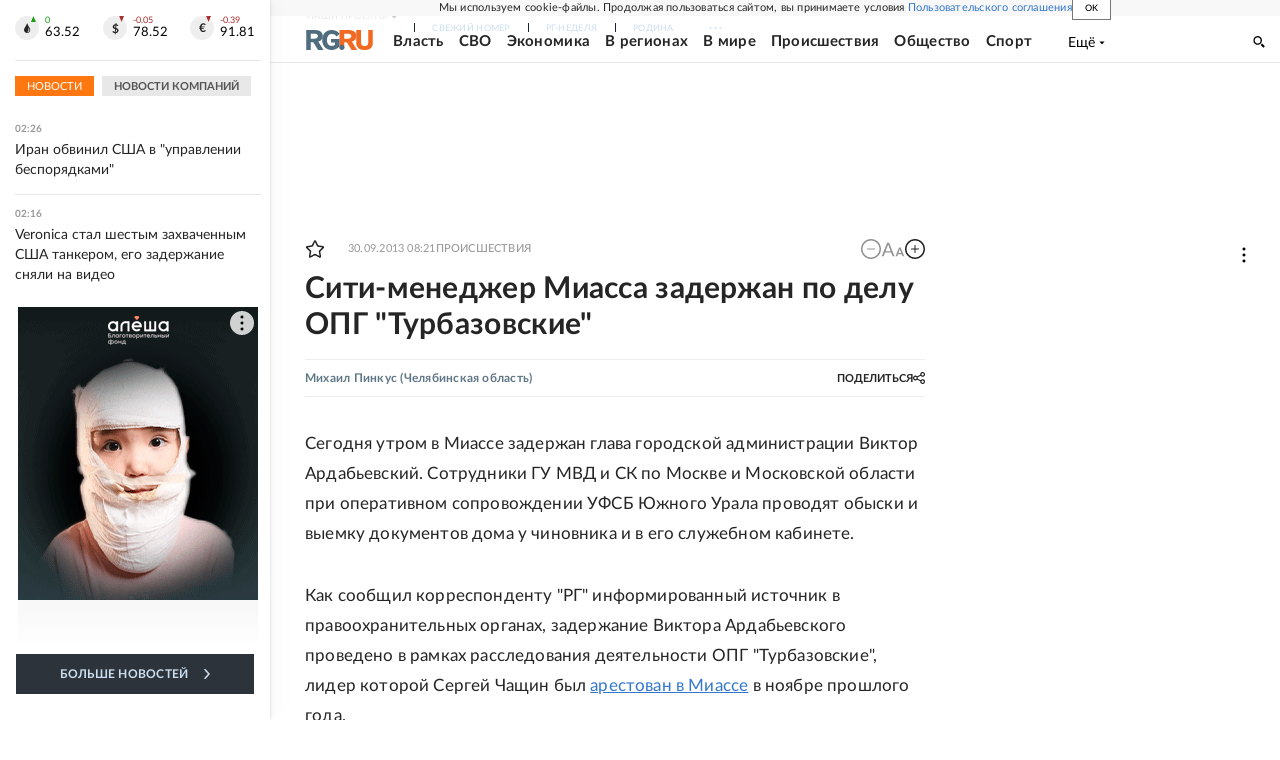

--- FILE ---
content_type: text/html
request_url: https://tns-counter.ru/nc01a**R%3Eundefined*rg_ru/ru/UTF-8/tmsec=mx3_rg_ru/929058579***
body_size: 17
content:
438E710469697951G1768520017:438E710469697951G1768520017